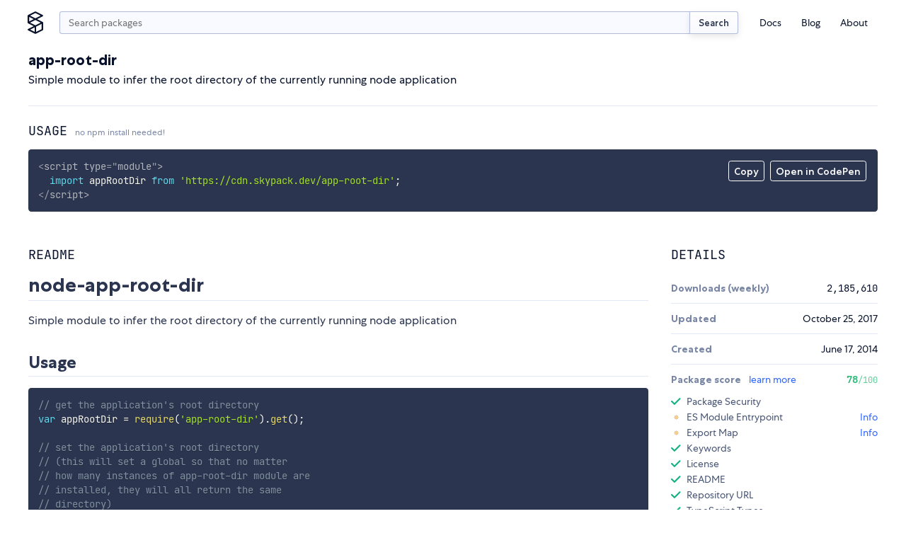

--- FILE ---
content_type: text/html;charset=utf-8
request_url: https://www.skypack.dev/view/app-root-dir
body_size: 11258
content:
<!DOCTYPE html>
<html lang="en">
	<head>
		<meta charset="utf-8" />
		<link rel="icon" href="/favicon.png" />
		<meta name="viewport" content="width=device-width, initial-scale=1" />
		<script async src="https://www.googletagmanager.com/gtag/js?id=UA-130280175-12"></script>
		<link rel="stylesheet" type="text/css" href="/assets/skypack-ds.css" />
		<link rel="stylesheet" type="text/css" href="/assets/prism-okaidia.css" />
		<script>
			window.dataLayer = window.dataLayer || [];
			function gtag() {
				dataLayer.push(arguments);
			}
			gtag('js', new Date());
			gtag('config', 'UA-130280175-12');
		</script>
	<title>npm:app-root-dir | Skypack</title><link rel="search" type="application/opensearchdescription+xml" title="Skypack" href="/opensearch.xml" data-svelte="svelte-fu4qva"><meta name="description" content="Simple module to infer the root directory of the currently running node application" data-svelte="svelte-5rfxkr"><meta property="og:title" content="npm:app-root-dir | Skypack" data-svelte="svelte-5rfxkr"><meta property="og:description" content="Simple module to infer the root directory of the currently running node application" data-svelte="svelte-5rfxkr"><meta property="og:image" content="https://www.skypack.dev/assets/skypack-social-default.png" data-svelte="svelte-5rfxkr"><meta property="og:url" content="https://www.skypack.dev/view/app-root-dir" data-svelte="svelte-5rfxkr"><meta name="twitter:title" content="npm:app-root-dir | Skypack" data-svelte="svelte-5rfxkr"><meta name="twitter:description" content="Simple module to infer the root directory of the currently running node application" data-svelte="svelte-5rfxkr"><meta name="twitter:card" content="summary" data-svelte="svelte-5rfxkr"><meta name="twitter:image" content="https://www.skypack.dev/assets/skypack-social-default.png" data-svelte="svelte-5rfxkr"><link rel="canonical" content="https://www.skypack.dev/view/app-root-dir" data-svelte="svelte-5rfxkr"><style>@font-face{font-family:"Centra No. 1";font-style:normal;font-display:fallback;font-weight:400;src:url("/fonts/centra-no1/book.woff2") format("woff2")}@font-face{font-family:"Centra No. 1";font-style:italic;font-display:fallback;font-weight:400;src:url("/fonts/centra-no1/book.italic.woff2") format("woff2")}@font-face{font-family:"Centra No. 1";font-style:normal;font-display:fallback;font-weight:500;src:url("/fonts/centra-no1/medium.woff2") format("woff2")}@font-face{font-family:"Centra No. 1";font-style:normal;font-display:fallback;font-weight:700;src:url("/fonts/centra-no1/bold.woff2") format("woff2")}@font-face{font-family:"Centra No. 1";font-style:italic;font-display:fallback;font-weight:700;src:url("/fonts/centra-no1/bold.italic.woff2") format("woff2")}@font-face{font-family:"JetBrains Mono";font-style:normal;font-display:fallback;font-weight:200;src:url("/fonts/jetbrains/light.woff2") format("woff2")}@font-face{font-family:"JetBrains Mono";font-style:italic;font-display:fallback;font-weight:200;src:url("/fonts/jetbrains/light.italic.woff2") format("woff2")}@font-face{font-family:"JetBrains Mono";font-style:normal;font-display:fallback;font-weight:300;src:url("/fonts/jetbrains/semilight.woff2") format("woff2")}@font-face{font-family:"JetBrains Mono";font-style:italic;font-display:fallback;font-weight:300;src:url("/fonts/jetbrains/semilight.italic.woff2") format("woff2")}@font-face{font-family:"JetBrains Mono";font-style:normal;font-display:fallback;font-weight:400;src:url("/fonts/jetbrains/regular.woff2") format("woff2")}@font-face{font-family:"JetBrains Mono";font-style:italic;font-display:fallback;font-weight:400;src:url("/fonts/jetbrains/italic.woff2") format("woff2")}@font-face{font-family:"JetBrains Mono";font-style:normal;font-display:fallback;font-weight:500;src:url("/fonts/jetbrains/medium.woff2") format("woff2")}@font-face{font-family:"JetBrains Mono";font-style:italic;font-display:fallback;font-weight:500;src:url("/fonts/jetbrains/medium.italic.woff2") format("woff2")}@font-face{font-family:"JetBrains Mono";font-style:normal;font-display:fallback;font-weight:700;src:url("/fonts/jetbrains/bold.woff2") format("woff2")}@font-face{font-family:"JetBrains Mono";font-style:italic;font-display:fallback;font-weight:700;src:url("/fonts/jetbrains/bold.italic.woff2") format("woff2")}@font-face{font-family:"JetBrains Mono";font-style:normal;font-display:fallback;font-weight:800;src:url("/fonts/jetbrains/extrabold.woff2") format("woff2")}@font-face{font-family:"JetBrains Mono";font-style:italic;font-display:fallback;font-weight:800;src:url("/fonts/jetbrains/extrabold.italic.woff2") format("woff2")}html{font-size:16px}*{margin:0;padding:0}*::after,*::before{box-sizing:border-box}body{background:var(--c-white);color:var(--c-black);font-family:var(--f-base);font-size:1rem;position:relative;-webkit-font-smoothing:antialiased;overflow-x:hidden}input[type=search]{padding-right:2rem !important}input[type=search]::-webkit-search-cancel-button{-webkit-appearance:none;background:#7f7f7f url("[data-uri]") 50% 50% no-repeat;border-radius:50%;position:relative;right:-1.5rem;height:11px;width:11px}input[type=search]::-webkit-search-cancel-button:hover{opacity:0.9}a{color:var(--c-blue);text-decoration:none;transition:color 150ms linear}a:hover{color:var(--c-blue-l1)}h1,h2{margin-top:1em;margin-bottom:1em;font-family:var(--f-mono);font-weight:400;text-transform:uppercase;line-height:1.2}h1{font-size:var(--f-u3)}h2{font-size:var(--f-u2)}h3{margin-top:1em;margin-bottom:1em;color:var(--c-gray);font-size:var(--f-u2);font-weight:bold}h4{margin-top:1em;margin-bottom:1em;color:var(--c-gray);font-size:1em;font-weight:bold}p{margin-top:1em;margin-bottom:1em;line-height:1.5}.sky-container{box-sizing:content-box;margin-left:auto;margin-right:auto;max-width:1200px;padding-right:1.5rem;padding-left:1.5rem;width:calc(100vw - 3rem)}.sky-readingwidth{max-width:50rem;margin-left:auto;margin-right:auto}.sky-subtitle{display:block;line-height:20px;color:var(--c-gray);font-size:var(--f-d1)}pre{box-sizing:border-box;padding:1rem;border-radius:3px;background:var(--c-code-bg) !important;color:var(--c-code-fg);overflow-x:auto;max-width:100%}pre,pre *,code,code *{font-variant-ligatures:none;font-size:var(--f-d1r) !important;font-family:var(--f-mono) !important}.theme-transition,.theme-transition *{transition:background-color 500ms linear, color 500ms linear, fill 500ms linear}.is-dark{--c-blue-l2:#0015d3;--c-blue-l1:#1246ff;--c-blue:#3167ff;--c-blue-d1:#5297ff;--c-blue-d2:#49a8ff;--c-black:#fff;--c-gray-l4:#141e39;--c-gray-l3:#2b354f;--c-gray-l2:#495675;--c-gray-l1:#141e39;--c-gray:#7986a5;--c-gray-d1:#b2bcda;--c-gray-d2:#d3daef;--c-gray-d3:#e3e8f8;--c-gray-d4:#1b1f2d;--c-green:#4eeda1;--c-red:#ff7585;--c-sky-blue:#2596ff;--c-white:#12141b;--c-yellow:#f4cd92}
@media(min-width: 600px){.mobile-only.svelte-1ykwlk0.svelte-1ykwlk0{display:none}}.nav-container.svelte-1ykwlk0.svelte-1ykwlk0::before{content:"";position:fixed;background:var(--c-gray);transition:opacity 100ms linear;pointer-events:none;z-index:1;opacity:0;bottom:0;right:0;left:0;top:0}@media(min-width: 600px){.nav-container.svelte-1ykwlk0.svelte-1ykwlk0::before{display:none}}.nav.svelte-1ykwlk0.svelte-1ykwlk0{display:grid;padding:1rem 0 0;grid-template-columns:2rem minmax(0, 1fr) 2rem;grid-gap:0.625rem}@media(min-width: 600px){.nav.svelte-1ykwlk0.svelte-1ykwlk0{grid-template-columns:1.75rem auto min-content;grid-gap:1rem}}.nav-links.svelte-1ykwlk0.svelte-1ykwlk0{display:flex;flex-direction:column;font-size:var(--f-d1)}@media(min-width: 600px){.nav-links.svelte-1ykwlk0.svelte-1ykwlk0{flex-direction:row;align-items:center;height:100%}}@media(min-width: 600px){.nav-links--addl.svelte-1ykwlk0.svelte-1ykwlk0{display:none}}.nav-item.svelte-1ykwlk0.svelte-1ykwlk0{list-style:none}.nav-link.svelte-1ykwlk0.svelte-1ykwlk0{display:block;text-decoration:none;transition:color 200ms;color:var(--c-black);padding:0.375em 0}.nav-link.svelte-1ykwlk0.svelte-1ykwlk0:hover{color:var(--c-blue)}@media(min-width: 600px){.nav-link.svelte-1ykwlk0.svelte-1ykwlk0{padding:0.25rem 1em}}.logo.svelte-1ykwlk0.svelte-1ykwlk0{display:flex;margin-left:-4px;width:1.75rem;height:2rem}.logo.svelte-1ykwlk0 svg{display:block;width:100%;height:auto;fill:var(--c-black);transition:fill 150ms linear}.logo.svelte-1ykwlk0 svg:hover{fill:var(--c-blue)}.menu.svelte-1ykwlk0 figure.svelte-1ykwlk0{width:40%;height:2rem;background:transparent url("/logo.svg") left center no-repeat;background-size:contain}.btn-nav.svelte-1ykwlk0.svelte-1ykwlk0,.btn-close.svelte-1ykwlk0.svelte-1ykwlk0{display:flex;border:none;background:transparent;-webkit-appearance:none;height:2rem;width:2rem}.btn-close.svelte-1ykwlk0.svelte-1ykwlk0{position:absolute;justify-content:center;align-items:center;right:1rem;top:1rem}.btn-close.svelte-1ykwlk0 svg.svelte-1ykwlk0{width:1rem;height:1rem;display:block;fill:var(--c-gray)}.btn-nav.svelte-1ykwlk0.svelte-1ykwlk0{display:flex;flex-direction:column;justify-content:center;width:2rem;height:2rem;padding-left:0.25rem;padding-right:0.25rem}@media(min-width: 600px){.btn-nav.svelte-1ykwlk0.svelte-1ykwlk0{display:none}}.btn-nav.svelte-1ykwlk0 span.svelte-1ykwlk0{display:block;min-height:2px;width:1.5rem;margin:3px 0;background-color:var(--c-blue);border-radius:2px}@media screen and (max-width: 599px){header.svelte-1ykwlk0 .menu.svelte-1ykwlk0{padding:1rem;display:block;position:fixed;box-shadow:0px 16px 8px rgba(0, 0, 0, 0.1);transform:translateX(125%) translateZ(0);transition:transform 200ms ease-in-out;background:var(--c-white);height:100vh;width:87.5%;z-index:9;margin:0;right:0;top:0}.open.svelte-1ykwlk0.svelte-1ykwlk0::before{opacity:0.5;pointer-events:all}.open.svelte-1ykwlk0 .menu.svelte-1ykwlk0{transform:translateX(0) translateZ(0)}}
.sky-input.svelte-2cur2f{display:flex;flex:1}.search.svelte-2cur2f{height:2rem;min-width:0px;padding-right:0.75rem;padding-left:0.75rem;margin-top:0;-webkit-appearance:none;border-right:none;border-top-right-radius:0;border-bottom-right-radius:0}.sky-btn.svelte-2cur2f{padding:0.5em 1em;color:var(--c-gray-d3);font-size:13px;border-left:none;border-top-left-radius:0;border-bottom-left-radius:0}
div.svelte-podluj{z-index:1;position:fixed;visibility:hidden;transition:transform 250ms linear;transform:translateY(0);height:4px;right:0;left:0;top:0}span.svelte-podluj{height:4px;display:block;background:var(--c-blue);width:0px}.visible.svelte-podluj{visibility:visible}.exit.svelte-podluj{transform:translateY(-100%)}
h2.svelte-1u3txz5.svelte-1u3txz5{font-family:var(--f-heading);text-transform:uppercase;font-size:var(--f-u1r);color:var(--c-black);margin-bottom:1rem;font-weight:400}h2.svelte-1u3txz5>small.svelte-1u3txz5{display:inline-block;text-transform:none;font-family:var(--f-base);font-size:var(--f-d2r);color:var(--c-gray)}section.svelte-1u3txz5.svelte-1u3txz5{display:grid;margin-top:2rem;grid-gap:2rem;gap:2rem}@media(min-width: 750px){section.svelte-1u3txz5.svelte-1u3txz5{grid-template-columns:2fr 1fr}}@media(min-width: 900px){section.svelte-1u3txz5.svelte-1u3txz5{grid-template-columns:3fr 1fr}}article.svelte-1u3txz5.svelte-1u3txz5{width:100%;overflow:hidden}dt.svelte-1u3txz5.svelte-1u3txz5{font-weight:700;color:var(--c-gray)}.details.svelte-1u3txz5>div.svelte-1u3txz5{display:flex;align-items:center;justify-content:space-between;padding-top:0.75rem;padding-bottom:0.75rem;border-top:1px solid var(--c-gray-l3)}.details.svelte-1u3txz5>div.svelte-1u3txz5:first-of-type{border-top:none}.details.svelte-1u3txz5>div.list.svelte-1u3txz5{display:block}.list.svelte-1u3txz5 ul{display:grid;list-style:none;padding-top:0.75rem;padding-bottom:0.5rem;grid-row-gap:0.5rem;row-gap:0.5rem}.list.svelte-1u3txz5 li.svelte-1u3txz5{display:flex;justify-content:space-between}.list.svelte-1u3txz5 a.svelte-1u3txz5{color:var(--c-blue);text-decoration:none}@media screen and (max-width: 521px){section.svelte-1u3txz5.svelte-1u3txz5{display:block}section.svelte-1u3txz5>article.svelte-1u3txz5{margin-bottom:2rem}}
header.svelte-117yhy6{margin-bottom:1.5rem;border-bottom:1px solid #e3e8f8;justify-content:space-between;align-items:center;display:flex}header.deprecated.svelte-117yhy6{background-color:var(--c-yellow);margin-left:-1.5rem;padding-top:1.5rem;padding-left:1.5rem;padding-right:1.5rem;width:calc(100% + 3rem);border-radius:0.25rem}.svelte-117yhy6{word-break:break-word}.description.svelte-117yhy6{margin-top:0.25em;margin-bottom:0}span.deprecated.svelte-117yhy6{display:inline-block;margin-left:0.5rem;padding:0.25em 0.5em 0.2em;color:var(--c-gray-d2);font-weight:500;font-size:var(--f-d1r);background:var(--c-gray-l3);border:1px solid currentColor;border-radius:0.25em}@media screen and (max-width: 521px){header.svelte-117yhy6{flex-direction:column;align-items:start}}
.container.svelte-1nh3vfg{position:relative}.menu.svelte-1nh3vfg{position:absolute;display:flex;top:1rem;right:1rem}.menu.svelte-1nh3vfg button{-webkit-appearance:none;padding:0.375em 0.5em 0.25em;color:var(--c-code-fg);font-weight:500;font-size:var(--f-d1);font-family:inherit;background:none;border:1px solid currentColor;border-radius:0.25em;transition-property:background-color, color, border-color;transition-duration:150ms;transition-timing-function:linear;cursor:pointer;outline:none}.menu.svelte-1nh3vfg button:hover{color:var(--c-code-bg);background:var(--c-code-fg)}@media(max-width: 800px){.menu.svelte-1nh3vfg{top:initial;right:initial;bottom:1rem;left:1rem}pre.svelte-1nh3vfg{padding-bottom:56px}}.token.tag,.token.tag .token{color:var(--c-code-fg);opacity:0.8}
.readme{-ms-text-size-adjust:100%;-webkit-text-size-adjust:100%;line-height:1.5;color:var(--c-gray-d3);font-family:var(--f-base);font-size:1rem;line-height:1.5;word-wrap:break-word}.readme *{box-sizing:border-box}.readme>*:first-child{margin-top:0}.readme .octicon{display:inline-block;fill:currentColor;vertical-align:text-bottom}.readme .anchor{float:left;line-height:1;margin-left:-20px;padding-right:4px}.readme .anchor:focus{outline:none}.readme details{display:block}.readme details summary{cursor:pointer}.readme summary{display:list-item}.readme a{background-color:initial;color:#0366d6;text-decoration:none}.readme a:hover{text-decoration:underline}.readme a:not([href]){color:inherit;text-decoration:none}.readme strong{font-weight:600}.readme h1,.readme h2,.readme h3{margin-top:2rem;margin-bottom:1rem;font-family:var(--f-base);line-height:1.25;font-weight:700;text-transform:none}.readme h1{padding:0 0 0.25rem 0;font-size:var(--f-u4);border-bottom:1px solid var(--c-gray-l3)}.readme h2{padding:0 0 0.25rem 0;font-size:var(--f-u3);border-bottom:1px solid var(--c-gray-l3)}.readme h3{font-size:var(--f-u2)}.readme h4{font-size:var(--f-u1)}.readme h5{font-size:var(--f-d1)}.readme h6{font-size:var(--f-d2);color:#6a737d}.readme img{border-style:none;max-width:100%;box-sizing:initial;background-color:var(--c-white)}.readme hr{box-sizing:initial;height:0;overflow:visible;height:0;margin:15px 0;overflow:hidden;background:transparent;border:0;border-bottom:1px solid var(--c-gray-l3);height:0.25em;padding:0;margin:24px 0;background:-color var(--c-gray-l3);border:0}.readme hr::after{clear:both}.readme input{font:inherit;margin:0;overflow:visible;font-family:inherit;font-size:inherit;line-height:inherit}.readme [type=checkbox]{box-sizing:border-box;padding:0}.readme table{border-spacing:0;border-collapse:collapse;display:block;width:100%;overflow:auto}.readme table td,.readme table th{padding:6px 13px;border:1px solid #dfe2e5}.readme table th{font-weight:600}.readme table tr{background-color:#fff;border-top:1px solid #c6cbd1}.readme table tr:nth-child(2n){background-color:#f6f8fa}.readme kbd{display:inline-block;padding:3px 5px;font:11px SFMono-Regular, Consolas, Liberation Mono, Menlo, monospace;line-height:10px;color:#444d56;vertical-align:middle;background:-color #fafbfc;border:1px solid #d1d5da;border-radius:3px;box-shadow:inset 0 -1px 0 #d1d5da}.readme p{margin-top:1rem;margin-bottom:1rem;line-height:1.5}.readme blockquote{margin:1.25rem 0;padding:0 0 0 1rem;color:var(--c-gray);border-left:0.25em solid #dfe2e5}.readme blockquote>:first-child{margin-top:0}.readme blockquote>:last-child{margin-bottom:0}.readme dd{margin-left:0}.readme pre{margin-top:0;margin-bottom:0;word-wrap:normal}.readme pre>code{margin:0;padding:0;font-size:100%;word-break:normal;white-space:pre;background:transparent;border:0}.readme pre code{max-width:auto;display:inline;padding:0;margin:0;overflow:visible;line-height:inherit;word-wrap:normal;background-color:initial;border:0}.readme *:checked+.radio-label{position:relative;z-index:1;border-color:#0366d6}.readme ol,.readme ul{margin-top:0;margin-bottom:2rem;padding-left:2rem}.readme ol ol,.readme ol ul,.readme ul ol,.readme ul ul{margin-top:0;margin-bottom:1rem}.readme li{display:list-item;word-wrap:break-all;margin:0.375rem 0}.readme li>p{margin-top:1rem}.readme dl{padding:0}.readme dl dt{padding:0;margin-top:1rem;font-size:1em;font-style:italic;font-weight:600}.readme dl dd{padding:0 16px;margin-bottom:16px}.readme img[align=right]{padding-left:20px}.readme img[align=left]{padding-right:20px}.readme code{padding:0.2em 0.4em;margin:0;font-size:85%;background-color:rgba(27, 31, 35, 0.05);border-radius:3px}.readme .highlight{margin-bottom:16px}.readme .highlight pre{margin-bottom:0;word-break:normal}.readme a:active,.readme a:hover{outline-width:0}.readme hr::after,.readme hr::before{display:table;content:""}
.container.svelte-a3j687{display:flex;justify-content:space-between;min-width:1.5rem}.dot.svelte-a3j687{width:0.3rem;height:0.3rem;background-color:var(--c-gray-l1);border-radius:2px;animation:svelte-a3j687-pulse 1s cubic-bezier(0.3, 0.2, 0.6, 0.8) infinite}.dot.svelte-a3j687:nth-of-type(2){animation-delay:120ms}.dot.svelte-a3j687:nth-of-type(3){animation-delay:240ms}@keyframes svelte-a3j687-pulse{50%{transform:scale(0.625)}}
.wrapper.svelte-qjxoui{width:100%}.checks-check.svelte-qjxoui{display:flex;align-items:center;margin-top:0.375rem;margin-bottom:0.375rem;list-style:none;font-size:var(--f-d1r);color:var(--c-gray-d2);line-height:1rem}.header.svelte-qjxoui{display:flex;align-items:center;justify-content:space-between}.status__check.svelte-qjxoui,.status__warn.svelte-qjxoui,.status__error.svelte-qjxoui,.status__loading.svelte-qjxoui{display:inline-block;width:0.875rem;height:0.875rem;margin-right:0.5rem;user-select:none}.status__warn.svelte-qjxoui,.status__error.svelte-qjxoui,.status__loading.svelte-qjxoui{background-image:radial-gradient(var(--c-yellow) 62.5%, transparent 62.5%);background-size:7px 7px;background-position:center center;background-repeat:no-repeat}.status__loading.svelte-qjxoui{background-image:radial-gradient(var(--c-gray-l2) 62.5%, transparent 62.5%)}.status__error.svelte-qjxoui{background-image:radial-gradient(var(--c-red) 62.5%, transparent 62.5%)}.action.svelte-qjxoui{margin-left:auto}.action__timeout.svelte-qjxoui{color:var(--c-gray);font-size:var(--f-d1)}.title.svelte-qjxoui{font-weight:700;color:var(--c-gray)}
.keywords.svelte-d5nou5{display:flex;flex-wrap:wrap;padding-top:1rem}.sky-badge.svelte-d5nou5{margin-right:0.375rem;margin-bottom:0.375rem;padding:0.125rem 0.375em;font-size:var(--f-d1r);transition-property:color, border-color;transition-duration:150ms;transition-timing-function:linear}.sky-badge.svelte-d5nou5:hover{border-color:var(--c-blue)}
ul.svelte-gnv9g2{padding-top:0.5rem}li.svelte-gnv9g2{display:flex;font-size:var(--f-d1r);margin-top:0.25rem;margin-bottom:0.25rem}a.svelte-gnv9g2{color:var(--c-blue);text-decoration:none}img.svelte-gnv9g2{width:1.25rem;height:1.25rem;border-radius:50%;margin-right:0.5rem;overflow:hidden}
.footer-grid.svelte-6sti87{display:grid;grid-gap:1.5rem}@media(min-width: 750px){.footer-grid.svelte-6sti87{grid-template-columns:1fr 1fr;grid-gap:1rem}}.footer-logo.svelte-6sti87{display:block;width:8rem;height:auto}.footer-grid-nav.svelte-6sti87{display:grid;grid-gap:0.5rem;grid-template-columns:repeat(2, 1fr)}@media(min-width: 750px){.footer-grid-nav.svelte-6sti87{grid-gap:1rem;grid-auto-flow:column;grid-template-rows:repeat(3, 1fr);grid-template-columns:repeat(3, 1fr)}}.footer-grid-navitem.svelte-6sti87{list-style:none}.footer-link.svelte-6sti87{color:var(--c-gray);font-size:var(--f-d1);transition:color 150ms linear}.footer-link.svelte-6sti87:hover{color:var(--c-gray-d2)}.compact.svelte-6sti87{display:flex;justify-content:flex-start}
.fieldset.svelte-8w6wha.svelte-8w6wha.svelte-8w6wha{width:18rem;max-width:100%;display:grid;align-items:end;grid-template-columns:auto 80px}.fieldset.svelte-8w6wha input.svelte-8w6wha.svelte-8w6wha{width:100%;height:2rem}.fieldset.svelte-8w6wha .sky-input.svelte-8w6wha>input.svelte-8w6wha{border-top-right-radius:0;border-bottom-right-radius:0;border-right:none}.btn-submit.svelte-8w6wha.svelte-8w6wha.svelte-8w6wha{border-radius:0.25em;border-top-left-radius:0;border-bottom-left-radius:0}</style></head>
	<body>
		<script>
			if (!localStorage.getItem('darktheme')) {
				// const prefersDark =
				//	window.matchMedia && window.matchMedia('(prefers-color-scheme: dark)').matches;
				//localStorage.setItem('theme', prefersDark ? 'dark' : 'light');
				localStorage.setItem('darktheme', 'light');
			}
			let theme = localStorage.getItem('darktheme');
			document.body.classList.add(`is-${theme === 'dark' ? 'dark' : 'light'}`);
			const toggle = document.querySelector('#dark-mode');
			if (toggle) toggle.checked = theme === 'dark';
		</script>
		<noscript>You need to enable JavaScript to run this app.</noscript>
		<script type="module" src="/_dist_/index.js"></script>
		<!--
			This HTML file is a template.
			If you open it directly in the browser, you will see an empty page.

			You can add webfonts, meta tags, or analytics to this file.
			The build step will place the bundled scripts into the <body> tag.

			To begin the development, run `npm start` or `yarn start`.
			To create a production bundle, use `npm run build` or `yarn build`.
		-->

<header class="bg-white sky-container nav-container svelte-1ykwlk0"><nav class="nav svelte-1ykwlk0"><a target="_self" href="/" class="logo svelte-1ykwlk0"><svg fill="none" xmlns="http://www.w3.org/2000/svg" viewBox="0 0 18 26"><title>Skypack</title><path d="M17.387 12.213L10.95 9l6.438-3.212c.3-.15.487-.45.487-.788a.875.875 0 00-.488-.788l-8-4a.874.874 0 00-.787 0l-8 4c-.3.15-.487.45-.487.788v8c0 .3.162.588.412.75l.075.037L7.038 17 .6 20.212c-.3.15-.487.45-.487.788 0 .337.187.637.487.788l8 4a.874.874 0 00.388.087.874.874 0 00.387-.087l8-4c.3-.15.488-.45.488-.788v-8a.842.842 0 00-.476-.787zM9 1.975L15.037 5 9 8.025 2.963 5 9 1.975zM1.875 6.413L7.038 9l-5.163 2.588V6.413zM2.963 13L9 9.975 15.037 13 9 16.025 2.963 13zm5.162 5.413v5.162l-5.162-2.587 5.162-2.575zm8 2.05l-6.25 3.124V17.55l6.25-3.125v6.037z"></path></svg></a>

		
<form class="sky-input svelte-2cur2f" action="/search" role="search"><input autocapitalize="off" aria-label="search query" autocomplete="search" name="q" value="" placeholder="Search packages" type="search" class="search svelte-2cur2f">
	<button type="submit" class="sky-btn svelte-2cur2f">Search</button>
</form>

		<button class="btn-nav svelte-1ykwlk0" aria-label="open mobile nav"><span class="svelte-1ykwlk0"></span>
			<span class="svelte-1ykwlk0"></span>
			<span class="svelte-1ykwlk0"></span></button>

		
		<div class="menu svelte-1ykwlk0"><div class="mobile-only svelte-1ykwlk0"><figure class="logo-text svelte-1ykwlk0"></figure>

				<button class="btn-close svelte-1ykwlk0" aria-label="close mobile nav"><svg viewBox="0 0 13 13" fill="none" xmlns="http://www.w3.org/2000/svg" class="svelte-1ykwlk0"><path d="M11 2l-9 9M11 11L2 2" stroke="#09132B" stroke-width="1.5" stroke-linecap="round" stroke-linejoin="round"></path></svg></button></div>

			<p class="mobile-only f-w500 f-d1 tc-gray mb1 svelte-1ykwlk0">Menu</p>

			<ul class="nav-links svelte-1ykwlk0"><li class="nav-item svelte-1ykwlk0"><a class="nav-link svelte-1ykwlk0" href="https://docs.skypack.dev">Docs</a></li>
				<li class="nav-item svelte-1ykwlk0"><a class="nav-link svelte-1ykwlk0" target="_self" href="/blog">Blog</a></li>
				<li class="nav-item svelte-1ykwlk0"><a class="nav-link svelte-1ykwlk0" target="_self" href="/about">About</a></li></ul>

			<p class="mobile-only f-w500 f-d1 tc-gray mt2 mb1 svelte-1ykwlk0">Additional Links</p>

			<ul class="nav-links nav-links--addl svelte-1ykwlk0"><li class="nav-item svelte-1ykwlk0"><a class="nav-link svelte-1ykwlk0" target="_blank" rel="noopener noreferrer" href="https://status.skypack.dev">Status</a></li>
				<li class="nav-item svelte-1ykwlk0"><a class="nav-link svelte-1ykwlk0" target="_self" href="/legal/privacy-policy">Privacy Policy</a></li>
				<li class="nav-item svelte-1ykwlk0"><a class="nav-link svelte-1ykwlk0" target="_self" href="/legal/tos">Terms of Use</a></li></ul></div></nav>
</header>

<div class="svelte-podluj"><span style="width: undefined%" class="svelte-podluj"></span>
</div>

<main>

<div class="sky-container py2"><header class="svelte-117yhy6"><div class="mt1 mb3 svelte-117yhy6"><h1 class="f-base ttn f-w700 f-u2 my0 svelte-117yhy6">app-root-dir</h1>
		<p class="description svelte-117yhy6">Simple module to infer the root directory of the currently running node application</p></div>
</header>

	<h2 class="svelte-1u3txz5">Usage <small class="svelte-1u3txz5">no npm install needed!</small></h2>
	<div class="container svelte-1nh3vfg"><div class="menu svelte-1nh3vfg"><button id="copy-btn">Copy</button>

		<form class="codepen ml1" action="https://codepen.io/pen/define" method="POST" target="_blank"><input type="hidden" name="data" value="{&quot;title&quot;:&quot;skypack:app-root-dir&quot;,&quot;description&quot;:&quot;Auto-generated from https://www.skypack.dev/view/app-root-dir&quot;,&quot;editors&quot;:&quot;0011&quot;,&quot;layout&quot;:&quot;left&quot;,&quot;tags&quot;:[&quot;skypack&quot;,&quot;skypack-playground&quot;,&quot;app-root-dir&quot;],&quot;js&quot;:&quot;import appRootDir from &#39;https://cdn.skypack.dev/app-root-dir&#39;;\\n\\n// add your code here!\\n// see https://www.skypack.dev/view/app-root-dir for README&quot;}">
			<button id="codepen-btn" type="submit">Open in CodePen</button></form></div>

	<pre class="language-html svelte-1nh3vfg"><code>&lt;script type="module"&gt;
  import appRootDir from 'https://cdn.skypack.dev/app-root-dir';
&lt;/script&gt;</code></pre>
</div>

	<section class="svelte-1u3txz5"><article class="svelte-1u3txz5"><h2 class="svelte-1u3txz5">README</h2>
			<div class="readme"><h1><a id="node-app-root-dir" class="anchor" aria-hidden="true" href="#node-app-root-dir"></a>node-app-root-dir</h1>
<p>Simple module to infer the root directory of the currently running node application</p>
<h2><a id="usage" class="anchor" aria-hidden="true" href="#usage"></a>Usage</h2>
<pre><code class="language-javascript">// get the application's root directory
var appRootDir = require('app-root-dir').get();

// set the application's root directory
// (this will set a global so that no matter
// how many instances of app-root-dir module are
// installed, they will all return the same
// directory)
require('app-root-dir').set(__dirname);
</code></pre>
<h2><a id="how-it-works" class="anchor" aria-hidden="true" href="#how-it-works"></a>How it Works</h2>
<p>The following strategy is used to find the application's root directory (the directory in your project that contains the main package.json file):</p>
<ul>
<li>If <b>package.json</b> exists at <code>process.cwd()</code> then use <code>process.cwd()</code> as the application root directory.</li>
<li>Else if, the <b>app-root-dir</b> module has <b>node_modules</b> directory in its path then use the directory above this as the application root directory. NOTE: The parent directory of the <em>first</em> <b>node_modules</b> directory in the path is used if the <b>app-root-dir</b> module is installed as a submodule of another module.</li>
<li>Else, use the directory of <b>app-root-dir</b> module as the application root directory.</li>
</ul>
<p>For example, consider this directory structure for the scenarios below:</p>
<ul>
<li>my-project<ul>
<li>package.json</li>
<li>server.js</li>
<li>node_modules<ul>
<li>app-root-dir<ul>
<li>lib<ul>
<li>index.js</li>
</ul>
</li>
</ul>
</li>
</ul>
</li>
</ul>
</li>
</ul>
<h3><a id="scenario-1" class="anchor" aria-hidden="true" href="#scenario-1"></a>Scenario 1:</h3>
<p>Application is ran as:
<code>node server.js</code></p>
<p>The application root directory will be <b>my-project</b> because <b>package.json</b> exists at <code>process.cwd()</code></p>
<h3><a id="scenario-2" class="anchor" aria-hidden="true" href="#scenario-2"></a>Scenario 2:</h3>
<p>Application is ran as:
<code>node my-project/server.js</code></p>
<p>There is no <b>package.json</b> at <code>process.cwd()</code>. The application root directory will still be <b>my-project</b> because <b>my-project/node_modules/app-root-dir/lib/index.js</b> has <b>node_modules</b> in its path and the directory above <b>node_modules</b> is the application's root directory.</p>

</div></article>

		<aside><h2 class="svelte-1u3txz5">Details</h2>

			
			

			<dl class="details f-d1 svelte-1u3txz5"><div class="svelte-1u3txz5"><dt class="svelte-1u3txz5">Downloads (weekly)</dt>
					<dd class="f-mono f-h1"><div class="container svelte-a3j687"><div class="dot svelte-a3j687"></div>
	<div class="dot svelte-a3j687"></div>
	<div class="dot svelte-a3j687"></div>
</div></dd>
				</div><div class="svelte-1u3txz5"><dt class="svelte-1u3txz5">Updated</dt>
					<dd><time class="" datetime="2017-10-25T10:46:09.954Z">October 25, 2017</time></dd>
				</div><div class="svelte-1u3txz5"><dt class="svelte-1u3txz5">Created</dt>
					<dd><time class="" datetime="2014-06-17T17:58:12.197Z">June 17, 2014</time></dd>
				</div><div class="svelte-1u3txz5"><div class="wrapper svelte-qjxoui"><dt class="header svelte-qjxoui"><span class="title svelte-qjxoui">Package score
			<a class="ml1 f-w400" href="https://docs.skypack.dev/package-authors/package-checks" target="_blank">learn more</a></span>
		<span class="f-u1">
				<div class="container svelte-a3j687"><div class="dot svelte-a3j687"></div>
	<div class="dot svelte-a3j687"></div>
	<div class="dot svelte-a3j687"></div>
</div></span></dt>
	<dd class="pt1"><ul class="checks"><li class="checks-check svelte-qjxoui"><span class="status__loading svelte-qjxoui" aria-label="loading"></span>Package Security
				</li><li class="checks-check svelte-qjxoui"><span class="status__warn svelte-qjxoui" aria-label="not added yet"></span>
						ES Module Entrypoint
						<a class="action svelte-qjxoui" href="https://docs.skypack.dev/package-authors/package-checks#esm" target="_blank" rel="noopener noreferrer">Info</a>
				</li><li class="checks-check svelte-qjxoui"><span class="status__warn svelte-qjxoui" aria-label="not added yet"></span>
						Export Map
						<a class="action svelte-qjxoui" href="https://docs.skypack.dev/package-authors/package-checks#export-map" target="_blank" rel="noopener noreferrer">Info</a>
				</li><li class="checks-check svelte-qjxoui"><svg class="status__check svelte-qjxoui" fill="none" xmlns="http://www.w3.org/2000/svg" viewBox="0 0 13 9"><title>added</title><path d="M1 4.5L4.5 8l7-7" stroke="#14B081" stroke-width="2" stroke-linecap="round" stroke-linejoin="round"></path></svg>
						Keywords
						
				</li><li class="checks-check svelte-qjxoui"><svg class="status__check svelte-qjxoui" fill="none" xmlns="http://www.w3.org/2000/svg" viewBox="0 0 13 9"><title>added</title><path d="M1 4.5L4.5 8l7-7" stroke="#14B081" stroke-width="2" stroke-linecap="round" stroke-linejoin="round"></path></svg>
						License
						
				</li><li class="checks-check svelte-qjxoui"><svg class="status__check svelte-qjxoui" fill="none" xmlns="http://www.w3.org/2000/svg" viewBox="0 0 13 9"><title>added</title><path d="M1 4.5L4.5 8l7-7" stroke="#14B081" stroke-width="2" stroke-linecap="round" stroke-linejoin="round"></path></svg>
						README
						
				</li><li class="checks-check svelte-qjxoui"><svg class="status__check svelte-qjxoui" fill="none" xmlns="http://www.w3.org/2000/svg" viewBox="0 0 13 9"><title>added</title><path d="M1 4.5L4.5 8l7-7" stroke="#14B081" stroke-width="2" stroke-linecap="round" stroke-linejoin="round"></path></svg>
						Repository URL
						
				</li><li class="checks-check svelte-qjxoui"><svg class="status__check svelte-qjxoui" fill="none" xmlns="http://www.w3.org/2000/svg" viewBox="0 0 13 9"><title>added</title><path d="M1 4.5L4.5 8l7-7" stroke="#14B081" stroke-width="2" stroke-linecap="round" stroke-linejoin="round"></path></svg>
						TypeScript Types
						
				</li></ul></dd>
</div></div><div class="svelte-1u3txz5"><dt class="svelte-1u3txz5">License</dt>
					
					<dd class="f-mono">MIT</dd>
				</div><div class="svelte-1u3txz5"><dt class="svelte-1u3txz5">Dependencies</dt>
					
					<dd class="f-mono">0</dd>
				</div><div class="list svelte-1u3txz5"><dt class="svelte-1u3txz5">Links</dt>
						<dd><ul><li class="svelte-1u3txz5"><a href="https://snyk.io/advisor/npm-package/app-root-dir?utm_medium=referral&amp;utm_source=skypack&amp;utm_campaign=snyk-widget" target="_blank" class="svelte-1u3txz5">Package Security</a>
									<span class="f-d1 tc-gray">snyk.io</span></li>
								<li class="svelte-1u3txz5"><a href="https://github.com/philidem/node-app-root-dir" target="_blank" class="svelte-1u3txz5">Homepage</a>
										<span class="f-d1 tc-gray">github.com</span>
									</li><li class="svelte-1u3txz5"><a href="https://github.com/philidem/node-app-root-dir/issues" target="_blank" class="svelte-1u3txz5">Issues</a>
										<span class="f-d1 tc-gray">github.com</span>
									</li><li class="svelte-1u3txz5"><a href="https://github.com/philidem/node-app-root-dir" target="_blank" class="svelte-1u3txz5">Repository</a>
										<span class="f-d1 tc-gray">github.com</span>
									</li></ul></dd></div><div class="list svelte-1u3txz5"><dt class="svelte-1u3txz5">Keywords</dt>
						<dd><div class="keywords svelte-d5nou5"><a href="/search?q=keywords%3A%22modules%22&amp;p=1" class="sky-badge svelte-d5nou5">modules</a><a href="/search?q=keywords%3A%22path%22&amp;p=1" class="sky-badge svelte-d5nou5">path</a><a href="/search?q=keywords%3A%22node%22&amp;p=1" class="sky-badge svelte-d5nou5">node</a><a href="/search?q=keywords%3A%22app%22&amp;p=1" class="sky-badge svelte-d5nou5">app</a><a href="/search?q=keywords%3A%22root%22&amp;p=1" class="sky-badge svelte-d5nou5">root</a><a href="/search?q=keywords%3A%22directory%22&amp;p=1" class="sky-badge svelte-d5nou5">directory</a>
</div></dd></div><div class="list svelte-1u3txz5"><dt class="svelte-1u3txz5">Collaborators</dt>
						<dd><ul class="authors svelte-gnv9g2"><li class="svelte-gnv9g2"><img src="https://unavatar.now.sh/phillip.idem@gmail.com" alt="philidem" class="svelte-gnv9g2">
			<a href="/search?q=maintainer%3Aphilidem&amp;p=1" class="svelte-gnv9g2">@philidem</a>
		</li></ul></dd></div></dl></aside></section>
</div></main>

<footer class="sky-container mt10 pb10"><div class="footer-grid mt10 pb10 svelte-6sti87"><div class="footer-grid-brand"><svg class="footer-logo mb2 svelte-6sti87" xmlns="http://www.w3.org/2000/svg" viewBox="0 0 111 24"><title>Skypack </title><path fill="currentColor" d="M38.63 8.71v.36H35.8v-.36c0-1.74-1.09-2.43-2.82-2.43-1.74 0-2.53.69-2.53 1.81s.8 1.67 2.68 2.06l.51.11c3.26.69 5.32 1.81 5.32 4.6 0 2.79-2.24 4.71-5.76 4.71-3.51 0-6.01-1.95-6.01-5.25v-.22h2.82v.22c0 1.81 1.19 2.75 3.15 2.75 1.95 0 2.93-.87 2.93-2.1 0-1.27-1.01-1.7-2.97-2.14l-.51-.11c-3.19-.69-5-1.77-5-4.53 0-2.75 2.1-4.45 5.36-4.45 3.27.01 5.66 1.68 5.66 4.97zM46.45 12.84l5 6.44h-3.37L44.5 14.5l-1.48 1.27v3.51h-2.79V4.04h2.75v8.4l4.49-3.95h4.05l-5.07 4.35z"></path><path fill="currentColor" d="M63.06 8.49l-5.9 15.13h-2.97l1.52-3.66-4.49-11.47h2.97l2.86 7.78h.22l2.86-7.78h2.93zM63.89 8.49h2.68v1.45h.22c.65-.94 1.7-1.77 3.58-1.77 2.57 0 4.89 2.17 4.89 5.68s-2.32 5.68-4.89 5.68c-1.88 0-2.93-.83-3.51-1.7h-.22v5.76h-2.75V8.49zm8.62 5.4c0-2.14-1.27-3.37-2.97-3.37-1.7 0-2.97 1.23-2.97 3.37s1.27 3.37 2.97 3.37c1.7-.01 2.97-1.24 2.97-3.37zM81.27 8.2c2.82 0 4.6 1.45 4.6 4.16v6.95h-2.61v-1.27h-.33c-.18.47-.9 1.56-2.9 1.56-2.21 0-3.95-1.23-3.95-3.48 0-2.21 1.74-3.37 4.16-3.37h2.97v-.62c0-1.01-.62-1.77-1.99-1.77-1.38 0-2.03.72-2.21 1.7l-2.53-.83C77 9.61 78.44 8.2 81.27 8.2zm-.69 9.16c1.52 0 2.61-.94 2.61-2.39v-.18h-2.75c-1.01 0-1.63.51-1.63 1.27s.61 1.3 1.77 1.3zM92.71 8.2c3 0 4.81 1.77 5.32 4.16l-2.64.58c-.14-1.3-.94-2.35-2.61-2.35s-2.9 1.23-2.9 3.29c0 2.1 1.27 3.29 2.9 3.29 1.67 0 2.46-.98 2.68-2.35l2.64.62c-.62 2.35-2.35 4.13-5.39 4.13-3.15 0-5.61-2.35-5.61-5.68 0-3.37 2.46-5.69 5.61-5.69zM105.56 12.84l5 6.44h-3.37l-3.62-4.78-1.48 1.27v3.51h-2.75V4.04h2.75v8.4l4.49-3.95h4.05l-5.07 4.35zM16.06 11.5l-4.09-2.04 4.09-2.04c.19-.1.31-.29.31-.5 0-.21-.12-.41-.31-.5l-5.09-2.54a.55.55 0 00-.5 0L5.39 6.42c-.19.09-.31.28-.31.5V12c0 .19.1.37.26.48.02.01.03.02.05.02l4.09 2.04-4.09 2.04c-.19.1-.31.29-.31.5 0 .21.12.41.31.5l5.09 2.54c.08.04.17.06.25.06.08 0 .17-.02.25-.06l5.09-2.54c.19-.1.31-.29.31-.5V12a.596.596 0 00-.32-.5zm-5.33-6.51l3.84 1.92-3.84 1.92-3.84-1.91 3.84-1.93zM6.2 7.81l3.28 1.64L6.2 11.1V7.81zM6.89 12l3.84-1.92L14.56 12l-3.84 1.92L6.89 12zm3.28 3.44v3.28l-3.28-1.64 3.28-1.64zm5.09 1.31l-3.97 1.99V14.9l3.97-1.99v3.84z"></path><path fill="currentColor" d="M10.73 24c-.09 0-.17-.02-.25-.06L.31 18.86a.567.567 0 01-.31-.5V5.65c0-.21.12-.41.31-.5L10.48.06a.55.55 0 01.5 0l10.17 5.09c.19.1.31.29.31.5v12.71c0 .21-.12.41-.31.5l-10.17 5.09c-.09.03-.17.05-.25.05zm-9.62-5.98l9.61 4.81 9.61-4.81V6l-9.61-4.81L1.11 6v12.02z"></path></svg>
			<section><form action="https://dev.us5.list-manage.com/subscribe/post?u=a6ec793c9ef1ac948aa27cfcb&id=8f6dccc292" method="post" id="mc-embedded-subscribe-form" name="mc-embedded-subscribe-form" target="_blank" novalidate><div class="fieldset svelte-8w6wha"><label class="sky-input input-addon svelte-8w6wha" for="mce-EMAIL">Newsletter
				<input id="mce-EMAIL" name="EMAIL" placeholder="email" autocomplete="email" autocapitalize="off" type="email" class="svelte-8w6wha"></label>

			<input id="mc-embedded-subscribe" name="subscribe" class="sky-btn sky-btn--small btn-submit svelte-8w6wha" type="submit" value="Subscribe"></div>

		
		<div style="position: absolute; left: -5000px;" aria-hidden="true"><input type="text" name="b_a6ec793c9ef1ac948aa27cfcb_8f6dccc292" tabindex="-1" value=""></div></form>
</section></div>
		<nav class="footer-grid-links"><ul class="footer-grid-nav svelte-6sti87"><li class="footer-grid-navitem svelte-6sti87"><a href="https://docs.skypack.dev" class="footer-link svelte-6sti87">Docs</a></li>
				<li class="footer-grid-navitem svelte-6sti87"><a href="https://status.skypack.dev" class="footer-link svelte-6sti87">Status</a></li>
				<li class="footer-grid-navitem svelte-6sti87"><a href="/about" class="footer-link svelte-6sti87">About</a></li>
				<li class="footer-grid-navitem svelte-6sti87"><a href="/blog" class="footer-link svelte-6sti87">Blog</a></li>
				<li class="footer-grid-navitem svelte-6sti87"><a href="/about#careers" class="footer-link svelte-6sti87">Careers</a></li>
				<li class="footer-grid-navitem svelte-6sti87"><a href="/legal/tos" class="footer-link svelte-6sti87">Terms of Service</a></li>
				<li class="footer-grid-navitem svelte-6sti87"><a href="/legal/privacy-policy" class="footer-link svelte-6sti87">Privacy Policy</a></li>
				<li class="footer-grid-navitem svelte-6sti87"><div class="compact svelte-6sti87"><input id="dark-mode" type="checkbox" class="sky-toggle" value="dark">
						<label for="dark-mode" class="sky-toggle-label">Dark Mode</label></div></li></ul></nav></div>
</footer></body>
</html>


--- FILE ---
content_type: application/javascript; charset=utf-8
request_url: https://www.skypack.dev/_dist_/tags/Footer/_Newsletter.svelte.js
body_size: 711
content:
import"./_Newsletter.svelte.css.proxy.js";import{SvelteComponent as A,append as s,attr as e,children as b,claim_element as n,claim_space as N,claim_text as M,detach as m,element as o,init as T,insert as P,noop as E,safe_not_equal as S,set_style as k,space as g,text as U}from"../../../_snowpack/pkg/svelte/internal.js";function V(L){let r,t,l,i,_,a,w,c,y,u,d;return{c(){r=o("section"),t=o("form"),l=o("div"),i=o("label"),_=U(`Newsletter
				`),a=o("input"),w=g(),c=o("input"),y=g(),u=o("div"),d=o("input"),this.h()},l(p){r=n(p,"SECTION",{});var f=b(r);t=n(f,"FORM",{action:!0,method:!0,id:!0,name:!0,target:!0,novalidate:!0});var h=b(t);l=n(h,"DIV",{class:!0});var v=b(l);i=n(v,"LABEL",{class:!0,for:!0});var x=b(i);_=M(x,`Newsletter
				`),a=n(x,"INPUT",{id:!0,name:!0,placeholder:!0,autocomplete:!0,autocapitalize:!0,type:!0,class:!0}),x.forEach(m),w=N(v),c=n(v,"INPUT",{id:!0,name:!0,class:!0,type:!0,value:!0}),v.forEach(m),y=N(h),u=n(h,"DIV",{style:!0,"aria-hidden":!0});var I=b(u);d=n(I,"INPUT",{type:!0,name:!0,tabindex:!0,value:!0}),I.forEach(m),h.forEach(m),f.forEach(m),this.h()},h(){e(a,"id","mce-EMAIL"),e(a,"name","EMAIL"),e(a,"placeholder","email"),e(a,"autocomplete","email"),e(a,"autocapitalize","off"),e(a,"type","email"),e(a,"class","svelte-8w6wha"),e(i,"class","sky-input input-addon svelte-8w6wha"),e(i,"for","mce-EMAIL"),e(c,"id","mc-embedded-subscribe"),e(c,"name","subscribe"),e(c,"class","sky-btn sky-btn--small btn-submit svelte-8w6wha"),e(c,"type","submit"),c.value="Subscribe",e(l,"class","fieldset svelte-8w6wha"),e(d,"type","text"),e(d,"name","b_a6ec793c9ef1ac948aa27cfcb_8f6dccc292"),e(d,"tabindex","-1"),d.value="",k(u,"position","absolute"),k(u,"left","-5000px"),e(u,"aria-hidden","true"),e(t,"action","https://dev.us5.list-manage.com/subscribe/post?u=a6ec793c9ef1ac948aa27cfcb&id=8f6dccc292"),e(t,"method","post"),e(t,"id","mc-embedded-subscribe-form"),e(t,"name","mc-embedded-subscribe-form"),e(t,"target","_blank"),t.noValidate=!0},m(p,f){P(p,r,f),s(r,t),s(t,l),s(l,i),s(i,_),s(i,a),s(l,w),s(l,c),s(t,y),s(t,u),s(u,d)},p:E,i:E,o:E,d(p){p&&m(r)}}}class j extends A{constructor(r){super();T(this,r,null,V,S,{})}}export default j;


--- FILE ---
content_type: application/javascript; charset=utf-8
request_url: https://www.skypack.dev/_dist_/tags/LoadingDots.svelte.js
body_size: 461
content:
import"./LoadingDots.svelte.css.proxy.js";import{SvelteComponent as j,append as o,attr as r,children as n,claim_element as d,claim_space as f,detach as i,element as v,init as D,insert as g,noop as u,safe_not_equal as x,space as m}from"../../_snowpack/pkg/svelte/internal.js";function E(_){let e,s,p,a,h,l;return{c(){e=v("div"),s=v("div"),p=m(),a=v("div"),h=m(),l=v("div"),this.h()},l(c){e=d(c,"DIV",{class:!0});var t=n(e);s=d(t,"DIV",{class:!0}),n(s).forEach(i),p=f(t),a=d(t,"DIV",{class:!0}),n(a).forEach(i),h=f(t),l=d(t,"DIV",{class:!0}),n(l).forEach(i),t.forEach(i),this.h()},h(){r(s,"class","dot svelte-a3j687"),r(a,"class","dot svelte-a3j687"),r(l,"class","dot svelte-a3j687"),r(e,"class","container svelte-a3j687")},m(c,t){g(c,e,t),o(e,s),o(e,p),o(e,a),o(e,h),o(e,l)},p:u,i:u,o:u,d(c){c&&i(e)}}}class I extends j{constructor(e){super();D(this,e,null,E,x,{})}}export default I;


--- FILE ---
content_type: application/javascript; charset=utf-8
request_url: https://www.skypack.dev/_dist_/routes/view/_Copy.svelte.js
body_size: 558
content:
import{SvelteComponent as p,append as f,attr as u,children as d,claim_element as m,claim_text as _,detach as r,element as h,init as x,insert as y,listen as g,noop as a,safe_not_equal as b,set_data as k,text as C}from"../../../_snowpack/pkg/svelte/internal.js";import T from"../../../_snowpack/pkg/copy-text-to-clipboard.js";function w(l){let t,o,n,c;return{c(){t=h("button"),o=C(l[0]),this.h()},l(e){t=m(e,"BUTTON",{id:!0});var i=d(t);o=_(i,l[0]),i.forEach(r),this.h()},h(){u(t,"id","copy-btn")},m(e,i){y(e,t,i),f(t,o),n||(c=g(t,"click",l[1]),n=!0)},p(e,[i]){i&1&&k(o,e[0])},i:a,o:a,d(e){e&&r(t),n=!1,c()}}}let j=3e3;function v(l,t,o){let{text:n}=t,c="Copy",e;function i(){n&&(T(n),o(0,c="Copied"),clearTimeout(e),e=setTimeout(()=>o(0,c="Copy"),j));let s=window.gtag;typeof s=="function"&&s("event","copy_code")}return l.$$set=s=>{"text"in s&&o(2,n=s.text)},[c,i,n]}class E extends p{constructor(t){super();x(this,t,v,w,b,{text:2})}}export default E;


--- FILE ---
content_type: application/javascript; charset=utf-8
request_url: https://www.skypack.dev/_dist_/utils/router.js
body_size: -63
content:
import i from"../../_snowpack/pkg/navaid.js";import{get as o}from"../../_snowpack/pkg/svelte/store.js";import*as r from"../stores/search.js";import*as e from"./format.js";export const router=i("/");export function search(s,p,a){const c=o(r.q),n=o(r.page),m=o(r.projectType),f=e.search(c,n,m),t=e.search(s,p,a);f!==t&&router.route(t)}


--- FILE ---
content_type: application/javascript; charset=utf-8
request_url: https://www.skypack.dev/_snowpack/pkg/copy-text-to-clipboard.js
body_size: 167
content:
const c=(n,{target:i=document.body}={})=>{const e=document.createElement("textarea"),l=document.activeElement;e.value=n,e.setAttribute("readonly",""),e.style.contain="strict",e.style.position="absolute",e.style.left="-9999px",e.style.fontSize="12pt";const t=document.getSelection();let o=!1;t.rangeCount>0&&(o=t.getRangeAt(0)),i.append(e),e.select(),e.selectionStart=0,e.selectionEnd=n.length;let a=!1;try{a=document.execCommand("copy")}catch(d){}return e.remove(),o&&(t.removeAllRanges(),t.addRange(o)),l&&l.focus(),a};var s=c,r=c;s.default=r;export default s;
